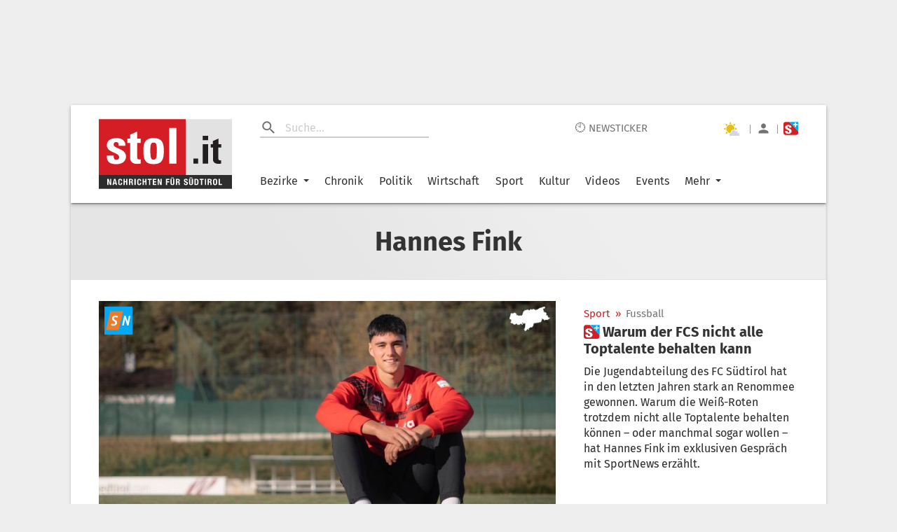

--- FILE ---
content_type: image/svg+xml
request_url: https://www.stol.it/static/media/sportnews.af5848ce.svg
body_size: 57
content:
<svg xmlns="http://www.w3.org/2000/svg" viewBox="0 0 36 36.1"><style>.st2{fill:#fff}</style><path d="M0 0h36v36.1H0V0z" fill="#03a9f4"/><path d="M7.4 5.8L1.9 30.3h16.5L24 5.8H7.4z" fill="#ee7b2c"/><path class="st2" d="M29.7 19.6l.1.3v-.2l.4-2.4 1.1-5.1V12c.1-.2.1-.2.4-.2h1.6l.1.2-.1.4-1.3 6.8-1 4.7c-.1.5 0 .4-.5.4h-1l-.4-.2-.1-.5-1.9-6.2-.3-1.1-.1-.3-.1.1-.1.6-.7 3.3-.8 4-.1.1-.2.2H23c-.2 0-.3-.1-.2-.2v-.4l1.1-5 1.3-6.3.1-.4.3-.2H27c.1 0 .2 0 .3.2l.7 2.2 1.3 3.8.4 1.6M11.7 24.7c-1 0-2.1-.2-3-.6l-.4-.2v-.3L9 22c.1-.1.2-.2.4-.1l.3.1 1.4.4 1.4.1c.8-.1 1.3-.9 1.3-1.7 0-.5-.2-1.1-.6-1.4l-1.1-.8-.9-.5c-.5-.3-.8-.7-1.1-1.2a2 2 0 0 1-.3-1.1c0-.6 0-1.2.2-1.7.3-1 1-1.8 1.9-2.2a4 4 0 0 1 1.9-.4c1 0 2 .1 2.9.5l.4.1.2.1.1.3v.1l-.5.9-.3.6-.3.1-.4-.1-1.5-.5a2 2 0 0 0-1.3.1c-.8.3-1.2 1.2-.9 2l.4.6.9.7 1.2.7.7.6c.4.4.6.8.7 1.4a4 4 0 0 1-2.5 4.5c-.4.3-1.2.5-1.9.5"/></svg>


--- FILE ---
content_type: text/javascript;charset=utf-8
request_url: https://id.cxense.com/public/user/id?json=%7B%22identities%22%3A%5B%7B%22type%22%3A%22ckp%22%2C%22id%22%3A%22mkpwfnay6bgze3h3%22%7D%2C%7B%22type%22%3A%22lst%22%2C%22id%22%3A%222kdacekqf3wnz10hfsgsqnvb1g%22%7D%2C%7B%22type%22%3A%22cst%22%2C%22id%22%3A%222kdacekqf3wnz10hfsgsqnvb1g%22%7D%5D%7D&callback=cXJsonpCB1
body_size: 188
content:
/**/
cXJsonpCB1({"httpStatus":200,"response":{"userId":"cx:zp8q0o2zg02q22qjy2mjh6e9h:16sqvoec6gybh","newUser":true}})

--- FILE ---
content_type: text/javascript;charset=utf-8
request_url: https://p1cluster.cxense.com/p1.js
body_size: 100
content:
cX.library.onP1('2kdacekqf3wnz10hfsgsqnvb1g');
